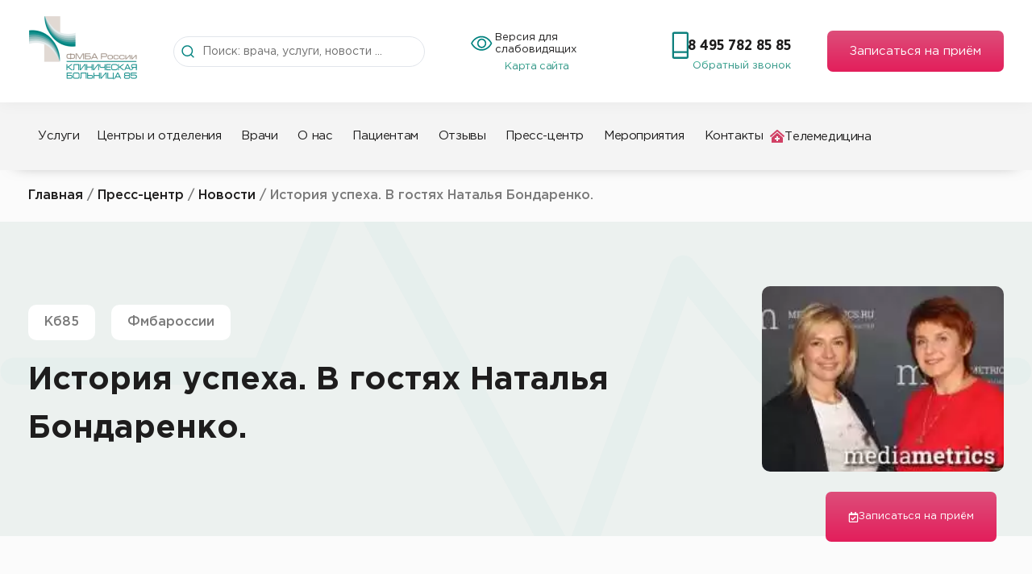

--- FILE ---
content_type: image/svg+xml
request_url: https://www.kb85.ru/wp-content/uploads/2022/08/vector-10.svg
body_size: 126
content:
<svg xmlns="http://www.w3.org/2000/svg" width="1068" height="409" viewBox="0 0 1068 409" fill="none"><path d="M14.4226 196.626H274.116L360.68 -15.2202L591.519 408.472L706.938 90.7029L793.503 196.626H1053.2" stroke="#B4D8D2" stroke-opacity="0.1" stroke-width="28" stroke-linecap="round" stroke-linejoin="round"></path></svg>